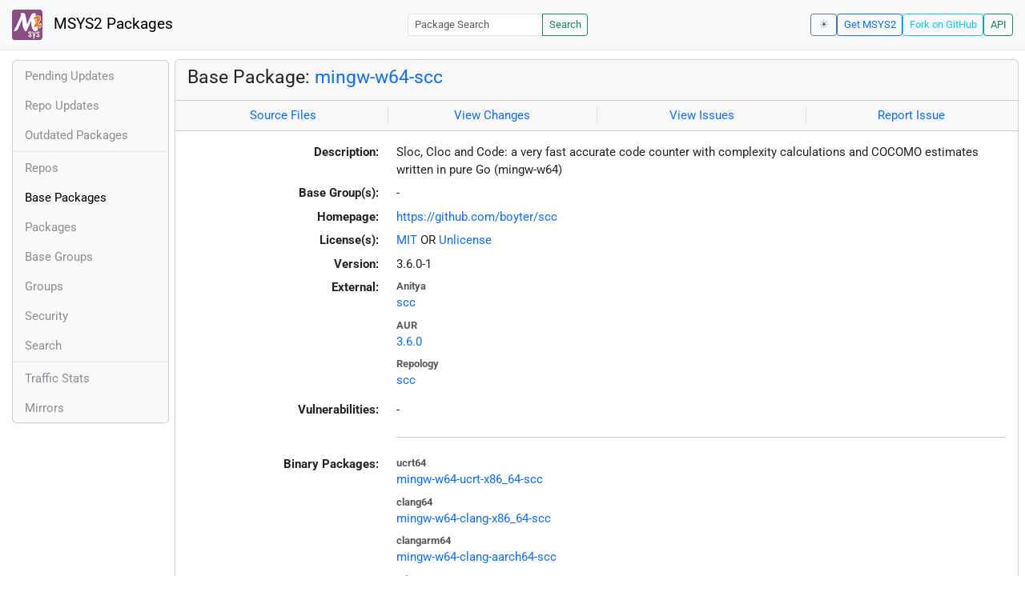

--- FILE ---
content_type: text/html; charset=utf-8
request_url: https://packages.msys2.org/base/mingw-w64-scc
body_size: 2267
content:
<!DOCTYPE html>
<html lang="en">
    <head>
        <meta charset="utf-8">
        <meta name="viewport" content="width=device-width, initial-scale=1, shrink-to-fit=no">

        <script src="https://packages.msys2.org/static/theme.js"></script>
        <script type="module" src="https://packages.msys2.org/static/index.js"></script>
        <link rel="preload" href="https://packages.msys2.org/static/fonts/roboto-latin-400-normal.woff2" as="font" type="font/woff2" crossorigin>
        <link rel="preload" href="https://packages.msys2.org/static/fonts/roboto-latin-700-normal.woff2" as="font" type="font/woff2" crossorigin>
        <link rel="shortcut icon" href="https://packages.msys2.org/static/images/favicon.ico"/>
        <link rel="stylesheet" href="https://packages.msys2.org/static/index.css">

        <title>Base Package: mingw-w64-scc - MSYS2 Packages</title>
    </head>
    <body>
    <nav class="navbar navbar-expand-md navbar-light fixed-top bg-body-tertiary">
      <a class="navbar-brand" href="https://packages.msys2.org/" style="line-height: 2em">
          <img src="https://packages.msys2.org/static/images/logo.svg" style="width:2em;height:2em;margin-right:0.5em;border-radius:.25rem" class="d-inline-block align-top" alt="MSYS2"> MSYS2 Packages
      </a>
      <button class="navbar-toggler" type="button" data-bs-toggle="collapse" data-bs-target="#navbarCollapse" aria-controls="navbarCollapse" aria-expanded="false" aria-label="Toggle navigation">
        <span class="navbar-toggler-icon"></span>
      </button>
      <div class="collapse navbar-collapse" id="navbarCollapse">
        
        <form class="ms-auto input-group input-group-sm" style="width: auto" action="https://packages.msys2.org/search" method="get">
            <input class="form-control" type="search" name="q" placeholder="Package Search" aria-label="Package Search">
            <button class="btn btn-outline-success" type="submit">Search</button>
        </form>
        
        <div class="d-block d-md-none">
          <ul class="navbar-nav me-auto">
            <li class="nav-item">
    <a class="nav-link " href="https://packages.msys2.org/queue">Pending Updates</a>
</li>
<li class="nav-item">
    <a class="nav-link " href="https://packages.msys2.org/updates">Repo Updates</a>
</li>
<li class="nav-item">
    <a class="nav-link " href="https://packages.msys2.org/outofdate">Outdated Packages</a>
</li>
<hr>
<li class="nav-item">
    <a class="nav-link " href="https://packages.msys2.org/repos">Repos</a>
</li>
<li class="nav-item">
    <a class="nav-link active" href="https://packages.msys2.org/base">Base Packages</a>
</li>
<li class="nav-item">
    <a class="nav-link " href="https://packages.msys2.org/packages/">Packages</a>
  </li>
<li class="nav-item">
    <a class="nav-link " href="https://packages.msys2.org/basegroups/">Base Groups</a>
</li>
<li class="nav-item">
  <a class="nav-link " href="https://packages.msys2.org/groups/">Groups</a>
</li>
<li class="nav-item">
    <a class="nav-link " href="https://packages.msys2.org/security">Security</a>
  </li>
<li class="nav-item">
  <a class="nav-link " href="https://packages.msys2.org/search">Search</a>
</li>
<hr>
<li class="nav-item">
    <a class="nav-link " href="https://packages.msys2.org/stats">Traffic Stats</a>
</li>
<li class="nav-item">
    <a class="nav-link " href="https://packages.msys2.org/mirrors">Mirrors</a>
</li>
          </ul>
        </div>
        <div class="ms-auto navbar-buttons">
            <input type="checkbox" class="btn-check" id="dark-mode-check" autocomplete="off">
            <label class="btn btn-sm btn-outline-secondary" for="dark-mode-check" id="dark-mode-label"></label>
          <a href="https://www.msys2.org" class="btn btn-sm btn-outline-primary ml-auto">Get MSYS2</a>
          <a href="https://github.com/msys2/msys2-web" class="btn btn-sm
          btn-outline-info">Fork on GitHub</a>
          <a href="https://packages.msys2.org/api/" class="btn btn-sm btn-outline-success">API</a>
        </div>
      </div>
    </nav>

<div class="container-xl">
<div class="container-fluid p-0 p-md-2">
  <div class="row">
        <div class="col-md-2 p-0 px-2 text-center text-md-start d-none d-md-block">
            <div class="sticky-top bg-body-tertiary card overflow-hidden">
             <ul class="nav flex-column">
                <li class="nav-item">
    <a class="nav-link " href="https://packages.msys2.org/queue">Pending Updates</a>
</li>
<li class="nav-item">
    <a class="nav-link " href="https://packages.msys2.org/updates">Repo Updates</a>
</li>
<li class="nav-item">
    <a class="nav-link " href="https://packages.msys2.org/outofdate">Outdated Packages</a>
</li>
<hr>
<li class="nav-item">
    <a class="nav-link " href="https://packages.msys2.org/repos">Repos</a>
</li>
<li class="nav-item">
    <a class="nav-link active" href="https://packages.msys2.org/base">Base Packages</a>
</li>
<li class="nav-item">
    <a class="nav-link " href="https://packages.msys2.org/packages/">Packages</a>
  </li>
<li class="nav-item">
    <a class="nav-link " href="https://packages.msys2.org/basegroups/">Base Groups</a>
</li>
<li class="nav-item">
  <a class="nav-link " href="https://packages.msys2.org/groups/">Groups</a>
</li>
<li class="nav-item">
    <a class="nav-link " href="https://packages.msys2.org/security">Security</a>
  </li>
<li class="nav-item">
  <a class="nav-link " href="https://packages.msys2.org/search">Search</a>
</li>
<hr>
<li class="nav-item">
    <a class="nav-link " href="https://packages.msys2.org/stats">Traffic Stats</a>
</li>
<li class="nav-item">
    <a class="nav-link " href="https://packages.msys2.org/mirrors">Mirrors</a>
</li>
            </ul>
            </div>
        </div>
        <div class="col-md-10 p-0" id="main">




<div class="card mb-3">
  <div class="card-header">
    <h4 class="card-title">Base Package: <a href="mingw-w64-scc">mingw-w64-scc</a></h4>
  </div>
  <div class="card-header text-muted">
    <div class="row">
        <div class="col-sm border-end text-center">
            <a href="https://github.com/msys2/MINGW-packages/tree/master/mingw-w64-scc" class="card-link">Source Files</a>
        </div>
        <div class="col-sm border-end text-center">
            <a href="https://github.com/msys2/MINGW-packages/commits/master/mingw-w64-scc" class="card-link">View Changes</a>
        </div>
        <div class="col-sm border-end text-center">
            <a href="https://github.com/msys2/MINGW-packages/issues?q=is%3Aissue+is%3Aopen+scc" class="card-link">View Issues</a>
        </div>
        <div class="col-sm text-center">
            <a href="https://github.com/msys2/MINGW-packages/issues/new?template=bug_report.yml&amp;title=%5Bscc%5D+" class="card-link">Report Issue</a>
        </div>
    </div>
  </div>
  <div class="card-body overflow-auto">

    

    <dl class="row">
      <dt class="col-sm-3 text-sm-end">Description:</dt>
      <dd class="col-sm-9">
        Sloc, Cloc and Code: a very fast accurate code counter with complexity calculations and COCOMO estimates written in pure Go (mingw-w64)
      </dd>

      <dt class="col-sm-3 text-sm-end">Base Group(s):</dt>
      <dd class="col-sm-9">
        
        -
        
      </dd>

      
      <dt class="col-sm-3 text-sm-end">Homepage:</dt>
      <dd class="col-sm-9">
        <a href="https://github.com/boyter/scc">https://github.com/boyter/scc</a>
      </dd>
      

      <dt class="col-sm-3 text-sm-end">License(s):</dt>
      <dd class="col-sm-9">
        
        <a href="https://spdx.org/licenses/MIT.html">MIT</a> OR <a href="https://spdx.org/licenses/Unlicense.html">Unlicense</a>
        
      </dd>

      <dt class="col-sm-3 text-sm-end">Version:</dt>
      <dd class="col-sm-9">3.6.0-1</dd>

      <dt class="col-sm-3 text-sm-end mb-2">External:</dt>
      <dd class="col-sm-9">
        <dl class="row mb-0">
        
          <dt class="text-muted small">Anitya</dt>
          <dd>
            <a href="https://release-monitoring.org/project/scc">scc</a>
            
          </dd>
        
          <dt class="text-muted small">AUR</dt>
          <dd>
            <a href="https://aur.archlinux.org/packages/scc">3.6.0</a>
            
          </dd>
        
          <dt class="text-muted small">Repology</dt>
          <dd>
            <a href="https://repology.org/tools/project-by?repo=msys2_mingw&amp;name_type=srcname&amp;target_page=project_versions&amp;name=mingw-w64-scc">scc</a>
            
          </dd>
        
        </dl>
      </dd>

      <dt class="col-sm-3 text-sm-end">Vulnerabilities:</dt>
      <dd class="col-sm-9">
        
        -
        
      </dd>

      <dt class="col-sm-3 text-sm-end"></dt>
      <dd class="col-sm-9"><hr></dd>

      <dt class="col-sm-3 text-sm-end mb-2">Binary Packages:</dt>
      <dd class="col-sm-9">
        <dl class="row mb-0">
        
          <dt class="text-muted small">ucrt64</dt>
          <dd>
            <ul class="list-unstyled mb-0">
            
              <li><a href="https://packages.msys2.org/packages/mingw-w64-ucrt-x86_64-scc">mingw-w64-ucrt-x86_64-scc</a></li>
            
            </ul>
          </dd>
        
          <dt class="text-muted small">clang64</dt>
          <dd>
            <ul class="list-unstyled mb-0">
            
              <li><a href="https://packages.msys2.org/packages/mingw-w64-clang-x86_64-scc">mingw-w64-clang-x86_64-scc</a></li>
            
            </ul>
          </dd>
        
          <dt class="text-muted small">clangarm64</dt>
          <dd>
            <ul class="list-unstyled mb-0">
            
              <li><a href="https://packages.msys2.org/packages/mingw-w64-clang-aarch64-scc">mingw-w64-clang-aarch64-scc</a></li>
            
            </ul>
          </dd>
        
          <dt class="text-muted small">mingw64</dt>
          <dd>
            <ul class="list-unstyled mb-0">
            
              <li><a href="https://packages.msys2.org/packages/mingw-w64-x86_64-scc">mingw-w64-x86_64-scc</a></li>
            
            </ul>
          </dd>
        
        </dl>
      </dd>
    </dl>
  </div>
</div>



        </div>
  </div>
</div>
<div>
    <small class="text-muted">
        Last Update: 2026-01-22 12:57:35
        [<a href="#" id="refresh-link" title="Request the backend to fetch new data from external sources">Request update</a>]
    </small>
</div>
</div>

    </body>

    <script type="module">
        let button = document.getElementById('refresh-link');
        button.addEventListener('click', (event) => {
          fetch('/api/trigger_update', {method: 'POST'});
          event.preventDefault();
        });
    </script>
</html>